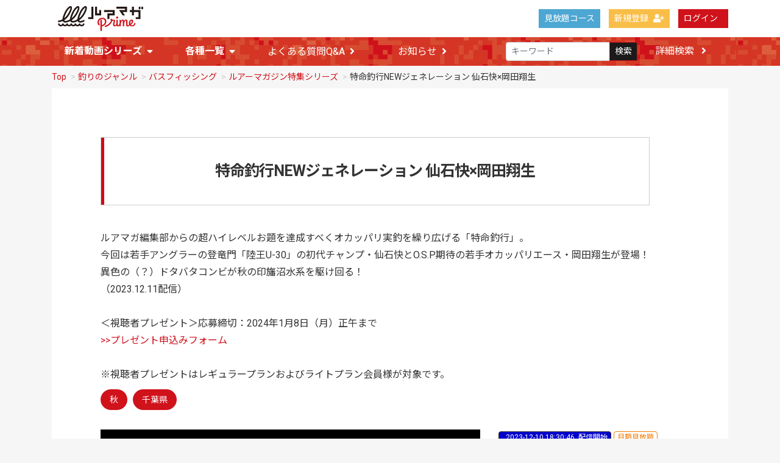

--- FILE ---
content_type: text/html; charset=UTF-8
request_url: https://prime.luremaga.jp/set/464/contents/3201?fcid=5
body_size: 12471
content:
<!DOCTYPE html>
<html lang="ja" prefix="og: http://ogp.me/ns#">
    <head prefix="og: http://ogp.me/ns# fb: http://ogp.me/ns/fb# website: http://ogp.me/ns/websaite#">
        <meta charset="utf-8">
        <title>ルアマガprime | 特命釣行NEWジェネレーション 仙石快×岡田翔生</title>
        <meta name="viewport" content="width=device-width,initial-scale=1">
        <meta name="format-detection" content="telephone=no">
        <meta http-equiv="X-UA-Compatible" content="IE=edge">
        <meta name="google-site-verification" content="PgiwoeGFfo5WQNaNVTJyx-1pM8lZJQjbBpilfRXYK80" />
        <meta property="og:url" content="https://prime.luremaga.jp/" />
		<meta property="og:type" content="website" />
		<meta property="og:title" content="『ルアマガ』月額課金会員サービスサイト" />
		<meta property="og:description" content="ルアマガ味わい尽くし放題！ 動画・イベント・限定グッズ・雑誌本誌などが全て込みのサブスクリプションサービスです。" />
		<meta property="og:site_name" content="ルアマガprime" />
		<meta property="og:image" content="https://prime.luremaga.jp/file_upload/images/20191024_ogp_000.png" />
        <meta property="og:locale" content="ja_JP" />
        <meta property="fb:app_id" content="713960355717037" />
		<meta name="twitter:card" content="summary" />
		<meta name="twitter:site" content="@Luremaga_prime" />
		<meta name="twitter:image" content="https://prime.luremaga.jp/file_upload/images/20191024_ogp_000.png" />
        <link rel="icon" type="image/png" href="/file_upload/favicon.ico">
        <link rel="manifest" href="/manifest.json">
        <link rel="preconnect" href="https://fonts.googleapis.com">
		<link rel="preconnect" href="https://fonts.gstatic.com" crossorigin>
		<link href="https://fonts.googleapis.com/css2?family=Fjalla+One&family=Noto+Sans+JP:wght@100;400;700;900&family=Roboto:wght@100;400;700;900&display=swap" rel="stylesheet">
        <link rel="stylesheet" href="https://use.fontawesome.com/releases/v5.15.4/css/all.css">

        <!-- Google Tag Manager -->
        <script>(function(w,d,s,l,i){w[l]=w[l]||[];w[l].push({'gtm.start':
        new Date().getTime(),event:'gtm.js'});var f=d.getElementsByTagName(s)[0],
        j=d.createElement(s),dl=l!='dataLayer'?'&l='+l:'';j.async=true;j.src=
        'https://www.googletagmanager.com/gtm.js?id='+i+dl;f.parentNode.insertBefore(j,f);
        })(window,document,'script','dataLayer','GTM-NHT24GN');</script>
        <!-- End Google Tag Manager -->

        <!-- Global site tag (gtag.js) - Google Analytics -->
        <script async src="https://www.googletagmanager.com/gtag/js?id=UA-84925753-7"></script>
        <script>
          window.dataLayer = window.dataLayer || [];
          function gtag(){dataLayer.push(arguments);}
          gtag('js', new Date());

          gtag('config', 'UA-84925753-7');
        </script>

                                    <meta property="og:type" content="article">
                        <meta property="og:title" content="特命釣行NEWジェネレーション 仙石快×岡田翔生 | ルアマガprime">
            <meta property="og:site_name" content="ルアマガprime">
            <meta property="og:description" content="">
            <meta property="og:url" content="https://prime.luremaga.jp/set/464/contents/3201?fcid=5">
            <meta property="og:image" content="https://prime.luremaga.jp/storage/generated/images/thumbnail/960x540/content-24ec8468b67314c2013d215b77034476-thumbnail.jpg?ts=1701939462">
        
                    <meta name="twitter:card" content="summary">
            <meta name="twitter:title" content="特命釣行NEWジェネレーション 仙石快×岡田翔生 | ルアマガprime">
            <meta name="twitter:site" content="ルアマガprime">
            <meta name="twitter:description" content="">
            <meta name="twitter:url" content="https://prime.luremaga.jp/set/464/contents/3201?fcid=5">
            <meta name="twitter:image" content="https://prime.luremaga.jp/storage/generated/images/thumbnail/960x540/content-24ec8468b67314c2013d215b77034476-thumbnail.jpg?ts=1701939462">
        
                    <link rel="stylesheet" href="https://prime.luremaga.jp/lib/slick/slick.css?ver=4.22.0">
            <link rel="stylesheet" href="https://prime.luremaga.jp/lib/slick/slick-theme.css?ver=4.22.0">
            <link rel="stylesheet" href="https://prime.luremaga.jp/css/bootstrap/bootstrap.css?ver=4.22.0">
            <link rel="stylesheet" href="https://prime.luremaga.jp/css/jq-ui/jquery-ui.min.css?ver=4.22.0">
            <link rel="stylesheet" href="https://prime.luremaga.jp/file_upload/css/style_pc.css?ver=4.22.0">
            <link rel="stylesheet" href="https://prime.luremaga.jp/file_upload/css/color_pc.css?ver=4.22.0">
            <link rel="stylesheet" href="https://prime.luremaga.jp/file_upload/css/append.css?20220408&ver=4.22.0">
        
        <script>
            var Socialcast = {};
            Socialcast.csrfToken = "lmTfaHrpHP9qLdY1AKxeA0NxBbTJ56SKRPaYNSNC";
                    </script>
                    <!-- script -->
            <script src="https://prime.luremaga.jp/js/jquery-2.2.4.min.js?ver=4.22.0"></script>
            <script src="https://www.gstatic.com/firebasejs/5.5.7/firebase-app.js"></script>
            <script src="https://www.gstatic.com/firebasejs/5.5.7/firebase-messaging.js"></script>
            <script src="https://prime.luremaga.jp/js/modernizr-custom.js?ver=4.22.0"></script>
            <!-- slick -->
            <script src="https://prime.luremaga.jp/js/slick/slick.min.js?ver=4.22.0"></script>
            <!-- //slick -->
            <!-- tile.js -->
            <script src="https://prime.luremaga.jp/js/jquery.tile.min.js?ver=4.22.0"></script>
            <!-- //tile.js -->
            <!-- bootstrap -->
            <script src="https://prime.luremaga.jp/js/tether.min.js?ver=4.22.0"></script>
            <script src="https://prime.luremaga.jp/js/bootstrap.min.js?ver=4.22.0"></script>
            <!-- //bootstrap -->
            <!-- datepicker -->
            <script src="https://prime.luremaga.jp/js/jquery-ui.min.js?ver=4.22.0"></script>
            <script src="https://prime.luremaga.jp/js/datepicker-ja.js?ver=4.22.0"></script>
            <!-- //datepicker -->

            <script src="https://cdnjs.cloudflare.com/ajax/libs/jsviews/1.0.1/jsviews.min.js"></script>
            <script src="https://prime.luremaga.jp/js/moment.min.js?ver=4.22.0"></script>
            <script src="https://prime.luremaga.jp/file_upload/js/base.js?ver=4.22.0"></script>
            <script src="https://prime.luremaga.jp/js/app.js?ver=4.22.0"></script>
            <script src="https://prime.luremaga.jp/js/app.favorite.js?ver=4.22.0"></script>
            <script src="https://prime.luremaga.jp/js/app.comment.js?ver=4.22.0"></script>
            <script src="https://prime.luremaga.jp/js/app.watch-history.js?ver=4.22.0"></script>
            <script src="https://prime.luremaga.jp/js/app.pushSubscriber.js?ver=4.22.0"></script>
                    
<script>
$(function(){
            var startTime = 0;
    
    if ('initPlayer' in window) {
        initPlayer(startTime);
    }

    if ('initSamplePlayer' in window) {
        initSamplePlayer();
    }
});
</script>
    </head>
    <body id="page-contents-show">
        <!-- Google Tag Manager (noscript) -->
        <noscript><iframe src="https://www.googletagmanager.com/ns.html?id=GTM-NHT24GN"
        height="0" width="0" style="display:none;visibility:hidden"></iframe></noscript>
        <!-- End Google Tag Manager (noscript) -->
        
        <!-- Modal -->
<div class="modal fade" id="modal-login" tabindex="-1" role="dialog" aria-labelledby="modal-label-login" aria-hidden="true">
    <div class="modal-dialog" role="document">
        <div class="modal-content">
            <div class="modal-header">
                <h5 class="modal-title" id="modal-label-login">ログイン</h5>
                <button type="button" class="close" data-dismiss="modal" aria-label="Close">
                    <span aria-hidden="true">&times;</span>
                </button>
            </div>
            <div class="modal-body">
                    
                <div class="box-section">
                        <form method="POST" action="https://prime.luremaga.jp/login" accept-charset="UTF-8" novalidate="novalidate"><input name="_token" type="hidden" value="lmTfaHrpHP9qLdY1AKxeA0NxBbTJ56SKRPaYNSNC">

                                    <div class="form-group"  >
    
    <label for="email" class="form-control-label marked required">メールアドレス</label>

        <input class="form-control" required="required" name="email" type="email" id="email">

    
            </div>
    
                                            <div class="form-group"  >
    
    <label for="password" class="form-control-label marked required">パスワード</label>

        <input class="form-control" required="required" name="password" type="password" id="password">

    
            </div>
    
                                

        <input class="form-control" name="redirect_to" type="hidden" value="https://prime.luremaga.jp/set/464/contents/3201">

    

                                    <div class="btn-area-center"  >

<button class="btn btn-theme" type="submit">ログイン</button> 

    </div>

            
    </form>

                    <div class="btn-area-center">
                        <a class="btn" href="https://prime.luremaga.jp/password/reset">ログインできない方はこちら<i class="fa fa-angle-right" aria-hidden="true"></i></a>
                                                    <a class="btn" href="https://prime.luremaga.jp/entry?redirect_to=https%3A%2F%2Fprime.luremaga.jp%2Fset%2F464%2Fcontents%2F3201">新規登録はこちら<i class="fa fa-angle-right" aria-hidden="true"></i></a>
                                            </div>
                </div>
                                            </div>
        </div>
    </div>
</div>
<!-- //Modal -->
        <div class="modal fade" id="modal-buy" tabindex="-1" role="dialog" aria-labelledby="modal-label-login" aria-hidden="true">
  <div class="modal-dialog" role="document">
    <div class="modal-content">
      <div class="modal-header">
        <h5 class="modal-title" id="modal-label-login">
          購入するには会員登録が必要です
        </h5>
        <button type="button" class="close" data-dismiss="modal" aria-label="Close">
          <span aria-hidden="true">&times;</span>
        </button>
      </div>
      <div class="modal-body">
        <div class="box-section">
          <div class="row">
                            <div class="col-lg-6">
                  <p class="text-center mb-0">未登録の方は、新規登録</p>
                  <div class="btn-area-center mt-0">
                    <a class="btn btn-accent" href="https://prime.luremaga.jp/entry">新規登録<i class="fa fa-user-plus" aria-hidden="true"></i></a>
                  </div>
                </div>
                <div class="col-lg-6">
                  <p class="text-center mb-0">会員の方はログイン</p>
                  <div class="btn-area-center mt-0">
                    <a class="btn btn-theme" href="https://prime.luremaga.jp/login">ログイン<i class="fa fa-sign-in" aria-hidden="true"></i></a>
                  </div>
                </div>
                      </div>
        </div>
      </div>
    </div>
  </div>
</div>
<!-- //Modal -->

                    <header class="box-header">
    <nav>
        <div class="nav-inner">
            <div class="container">
                <div class="row align-items-end">
                    <div class="col-2">
                        <div class="logo-area"><a href="https://prime.luremaga.jp"><img src="https://prime.luremaga.jp/file_upload/images/logo.svg?ver=4.22.0" alt="ルアマガprime"></a></div>
                    </div>
                    <div class="col-10">
                        <ul class="global-nav-list text-right">
                        
                        <li><a class="btn btn-accent btn-sm" href="https://prime.luremaga.jp/courses" style="background-color:#4ea7d3;border-color:#4ea7d3;">見放題コース</a></li>
                        
                                                                                                <li><a class="btn btn-accent btn-sm" href="https://prime.luremaga.jp/entry">新規登録<i class="fa fa-user-plus" aria-hidden="true"></i></a></li>
                                                                <li><a class="btn btn-theme btn-sm" href="https://prime.luremaga.jp/login?redirect_to=https%3A%2F%2Fprime.luremaga.jp%2Fset%2F464%2Fcontents%2F3201">ログイン<i class="fa fa-sign-in" aria-hidden="true"></i></a></li>
                                                        
                                                  </ul>
                      <!-- //row -->
                    </div>
                </div>
            </div>
        </div>
        <div class="nav-inner">
            <div class="container">
                <div class="row">
                    <div class="col-md-12">
                        <ul class="global-nav-list clearfix">
                            <li>
                                <div class="dropdown-wrapper">
                                    <span class="box-dropdown-key btn btn-global-nav btn-sm">新着動画シリーズ<i class="fa fa-sort-down" aria-hidden="true"></i></span>
                                    <div class="dropdown-container">
                                      <ul class="box-dropdown-target link-list">
                                        <li>
                                          <a href="/pub/list">すべての動画セット一覧>></a>
                                        </li>
                                        <li>
                                          <a href="/pub/ultra-light">ライブ記事・アングラー連載</a>
                                        </li>
                                        <li>
                                          <a href="/set/464">ルアーマガジン特集シリーズ</a>
                                        </li>
                                         <li>
                                          <a href="/set/4443">陸王2025</a>
                                        </li>
                                        <li>
                                          <a href="/set/4623">艇王2025</a>
                                        </li>
                                        <li>
                                          <a href="/set/4622">陸王チャレンジ2025</a>
                                        </li>
                                        <li>
                                          <a href="/set/2140">爆買いスピリッツ</a>
                                        </li>
                                        <li>
                                          <a href="/set/3112">ハートランド・エボリューション 村上晴彦</a>
                                        </li>
                                        <li>
                                          <a href="/set/2594">ササカツ無双 佐々木勝也</a>
                                        </li>
                                        <li>
                                          <a href="/set/2771">365フリースタイル 奥田学</a>
                                        </li>
                                        <li>
                                          <a href="/set/307">FISH it EASY! 伊豫部健</a>
                                        </li>                                        
                                        <li>
                                          <a href="/set/4113">ガンクラフト・アナザーフィッシングスタイル</a>
                                        </li>
                                        <li>
                                          <a href="/set/4255">トワミラTV 吉川永遠＆志達海輝</a>
                                        </li>                                                                                
                                        <li>
                                          <a href="/pub/monitor">プライムモニター</a>
                                        </li>
                                      </ul>
                                    </div>
                                </div>
                            </li>
                            <li>
                                <div class="dropdown-wrapper">
                                    <span class="box-dropdown-key btn btn-global-nav btn-sm">各種一覧<i class="fa fa-sort-down" aria-hidden="true"></i></span>
                                    <div class="dropdown-container">
                                        <ul class="box-dropdown-target link-list">
                                            <li><a href="https://prime.luremaga.jp/contents/search">新着順</a></li>
                                            <li><a href="https://prime.luremaga.jp/contents/search?s=pc&o=d">再生回数順</a></li>
                                            <li><a href="/pub/list">全ての動画セット一覧</a></li>
                                            <li><a href="https://prime.luremaga.jp/contents/search?s=fc&o=d">お気に入り順</a></li>
                                            <!-- li><a href="https://prime.luremaga.jp/contents/search?s=p&o=d">価格順</a></li -->
                                            <!--li><a href="https://prime.luremaga.jp/contents/comming">公開予定の動画一覧</a></li -->
                                                                                    </ul>
                                    </div>
                                </div>
                            </li>
                            <li>
                                <a class="btn btn-global-nav btn-sm" href="/pub/qa">よくある質問Q&A<i class="fa fa-angle-right" aria-hidden="true"></i></a>
                            </li>
                            <li>
                                <a class="btn btn-global-nav btn-sm" href="https://prime.luremaga.jp/announce">お知らせ<i class="fa fa-angle-right" aria-hidden="true"></i></a>
                            </li>
                            <li>
                                <div class="box-search">
                                    <form class="form-inline" action="https://prime.luremaga.jp/contents/search">
                                        <div class="input-group flex-nowrap align-items-center">
                                            <input class="form-control form-control-sm" name="q[keyword]" type="text" placeholder="キーワード">
                                            <button class="form-control form-control-sm btn-theme" type="submit">検索</button>
                                            <a class="btn btn-global-nav btn-sm ml-2" href="https://prime.luremaga.jp/contents/search/start">詳細検索&nbsp;<i class="fa fa-angle-right" aria-hidden="true"></i></a>
                                        </div>
                                    </form>
                                </div>
                            </li>
                        </ul>
                    </div>
                </div>
                <!-- //row -->
            </div>
            <!-- // .container -->
        </div>
        <!-- // .nav-inner -->
    </nav>
</header>
        
            <main class="box-wrapper">
        


                        
            <nav class="box-breadCrumb">
    <div class="container">
        <ul class="list-breadCrumb">
            <li><a href="https://prime.luremaga.jp">Top</a></li>
                                                <li><a href="https://prime.luremaga.jp/contents/category/genre">釣りのジャンル</a></li>
                                                                <li><a href="https://prime.luremaga.jp/contents/category/bassfishing">バスフィッシング</a></li>
                                                                <li><a href="https://prime.luremaga.jp/set/464">ルアーマガジン特集シリーズ</a></li>
                                                                <li>特命釣行NEWジェネレーション 仙石快×岡田翔生</li>
                                    </ul>
    </div><!-- // .container -->
</nav><!-- // .box-breadCrumb -->
            
        <div class="container box-main">
            <div class="row">

                    <div class="col-12 box-content page-play">
        <div class="tile-inner">
            <!-- 動画再生エリア -->
            <div class="row">
                <section class="box-ttl">
                    <h1 class="ttl-lg">特命釣行NEWジェネレーション 仙石快×岡田翔生</h1>
                    <p>ルアマガ編集部からの超ハイレベルお題を達成すべくオカッパリ実釣を繰り広げる「特命釣行」。 <br />今回は若手アングラーの登竜門「陸王U-30」の初代チャンプ・仙石快とO.S.P期待の若手オカッパリエース・岡田翔生が登場！ <br />異色の（？）ドタバタコンビが秋の印旛沼水系を駆け回る！ <br />（2023.12.11配信） <br /><br />＜視聴者プレゼント＞応募締切：2024年1月8日（月）正午まで <br /><a href="https://questant.jp/q/BFSVXBV4" target="_blank" rel="noopener">&gt;&gt;プレゼント申込みフォーム</a><br /><br />※視聴者プレゼントはレギュラープランおよびライトプラン会員様が対象です。</p>
                    <div class="box-contentsInfo-section">
        <div class="box-tag">
    	<ul class="clearfix">
                  	<li>
              <a href="https://prime.luremaga.jp/contents/tag/%E7%A7%8B">秋</a>
            </li>
                  	<li>
              <a href="https://prime.luremaga.jp/contents/tag/%E5%8D%83%E8%91%89%E7%9C%8C">千葉県</a>
            </li>
                  </ul>
    </div>
</div>
                </section>
                <div class="col-md-8">
                    <div id="videoArea" class="movieWrap">
                                                <div id="videoBox" style="background-image:url(https://prime.luremaga.jp/storage/generated/images/thumbnail/960x540/content-24ec8468b67314c2013d215b77034476-thumbnail.jpg?ts=1701939462); overflow:hidden;">
                            <div class="movieMessage">
                                                                    <p class="ttl-sm">本編を視聴するには、視聴条件をご確認ください</p>
                                                            </div>
                                                    </div>
                                            </div>
                    <div class="box-contents-numbers">
                        <!-- お気に入り数 -->
                            <p class="favorite user-logoff" title="ログインが必要です" data-favorite="false" data-content-id="3201">
    <i class="fa fa-heart-o"></i>
    <span>0</span>
</p>
                        <!-- //お気に入り数 -->
                        <!-- 再生数 -->
                        <!-- <p class="play-wrap"><span>464</span><span class="txt-xs">回再生</span></p> -->
                        <!-- //再生数 -->
                    </div>
                    <!-- //.box-contents-numbers -->
                </div>
                <div class="col-md-4">
                    <div class="box-contentsInfo">
                            <div class="content-status-box">
            <span class="tag status-start"><i class="fa fa-clock-o"></i><time datetime="2023-12-10 18:30:46">2023-12-10 18:30:46</time>配信開始</span>
                        <span class="tag premium">月額見放題</span>
        </div>
<!-- //.content-status-box -->
                                                    <div class="box-contentsInfo-section purchase-info-area">
                                                                                                <p class="text-danger">※会員の方のみ視聴ができます</p>
                                                                            <a class="btn btn-block btn-theme icon" href="javascript:void();" data-toggle="modal" data-target="#modal-login">
                                            ログインして視聴<i class="fa fa-chevron-circle-right" aria-hidden="true"></i>
                                        </a>
                                                                                                                                                <div class="accordion-box" style="display:block;">
        <ul>
                                                <li><a href="javascript:void();" data-toggle="modal" data-target="#modal-buy" data-redirect-to="https://prime.luremaga.jp/courses/1/register">レギュラープラン（1,998円/月）</a></li>
                                                                <li><a href="javascript:void();" data-toggle="modal" data-target="#modal-buy" data-redirect-to="https://prime.luremaga.jp/courses/6/register">ライトプラン（1,100円/月）</a></li>
                                    </ul>
    </div>
                        </div>

						<div class="box-info-set">
                                          <a href="https://prime.luremaga.jp/set/464">ルアーマガジン特集シリーズ</a>
                                                        <div class="box-contentsInfo-section set-movie-area">
                                                            <div class="content-list-item">
                                  <span>前の動画</span>
                                  <article>
                                      <a href="https://prime.luremaga.jp/set/464/contents/3233">
                                          <div class="content-thumbnail">
                                              <div class="content-thumbnail-box">
                                                  <div class="content-thumbnail-box-inner" style="background-image: url(https://prime.luremaga.jp/storage/generated/images/thumbnail/960x540/content-b6d67a24906e8a8541291882f81d31ca-thumbnail.jpg?ts=1703122346);"></div>
                                                                                                </div>
                                          </div>
                                          <div class="content-info-box">
                                              <h3>全部当てて釣るまで帰れまテン!! 水野浩聡×馬場拓也×加木屋守＜前編＞</h3>
                                          </div>
                                      </a>
                                  </article>
                              </div>
                                                                                          <div class="content-list-item">
                                  <span>次の動画</span>
                                  <article>
                                      <a href="https://prime.luremaga.jp/set/464/contents/3177">
                                          <div class="content-thumbnail">
                                              <div class="content-thumbnail-box">
                                                  <div class="content-thumbnail-box-inner" style="background-image: url(https://prime.luremaga.jp/storage/generated/images/thumbnail/960x540/content-d3630410c51e60941a9001a46871070e-thumbnail.jpg?ts=1700786446);"></div>
                                                                                                </div>
                                          </div>
                                          <div class="content-info-box">
                                              <h3>イケてるおかっぱりテクニック集　植盛幹太</h3>
                                          </div>
                                      </a>
                                  </article>
                              </div>
                                                        </div>
                                                   </div>

                        <div class="box-contentsInfo-section category-info-area">
            <div>
                    <a href="https://prime.luremaga.jp/contents/category/genre">釣りのジャンル</a>&nbsp;&nbsp;>&nbsp;&nbsp;
                <a href="https://prime.luremaga.jp/contents/category/bassfishing" class="lnk-category">バスフィッシング</a>
    </div>
        <div>
                    <a href="https://prime.luremaga.jp/contents/category/original_series">オリジナル作品シリーズ</a>&nbsp;&nbsp;>&nbsp;&nbsp;
                <a href="https://prime.luremaga.jp/contents/category/luremagatokushu" class="lnk-category">ルアーマガジン特集シリーズ</a>
    </div>
        <div>
                    <a href="https://prime.luremaga.jp/contents/category/angler">アングラー</a>&nbsp;&nbsp;>&nbsp;&nbsp;
                <a href="https://prime.luremaga.jp/contents/category/sengoku" class="lnk-category">仙石快</a>
    </div>
        <div>
                    <a href="https://prime.luremaga.jp/contents/category/angler">アングラー</a>&nbsp;&nbsp;>&nbsp;&nbsp;
                <a href="https://prime.luremaga.jp/contents/category/okadashoki" class="lnk-category">岡田翔生</a>
    </div>
        <div>
                    <a href="https://prime.luremaga.jp/contents/category/area">釣行エリア</a>&nbsp;&nbsp;>&nbsp;&nbsp;
                <a href="https://prime.luremaga.jp/contents/category/inbanuma" class="lnk-category">印旛沼</a>
    </div>
    </div>
                        <div class="share-area">
    <a class="icon-facebook" href="http://www.facebook.com/sharer.php?u=https://prime.luremaga.jp/set/464/contents/3201" onClick="window.open(encodeURI(decodeURI(this.href)),'fbsharewindow', 'width=480, height=720, toolbar=0, scrollbars=1, resizable=1'); return false;"></a>
    <a class="icon-twitter" href="http://x.com/intent/tweet?url=https://prime.luremaga.jp/set/464/contents/3201" onClick="window.open(encodeURI(decodeURI(this.href)), 'twsharewindow', 'width=480, height=720, toolbar=0, scrollbars=1, resizable=1'); return false;" rel="nofollow"></a>
    <a class="icon-line" href="http://line.me/R/msg/text/?https://prime.luremaga.jp/set/464/contents/3201" onClick="window.open(encodeURI(decodeURI(this.href)), 'linesharewindow', 'width=480, height=720, toolbar=0, scrollbars=1, resizable=1'); return false;" ></a>
    </div>
                    </div>
                    <!-- //.box-contentsInfo -->
                </div>
            </div>
          </div>
        </div>
 
                <div class="col-12">
                    <div class="tile-inner">
                            <section class="box-section">
                                <div class="box-related-content">
                <h2 class="ttl-xs">ルアーマガジン特集シリーズ</h2>
                <div class="content-list js-list-slide">
                                                            


<div class="content-list-item ">
    <article>
        <a href="https://prime.luremaga.jp/set/464/contents/4798">
            <div class="content-thumbnail">
                <div class="content-thumbnail-box">
                    <div class="content-thumbnail-box-inner" style="background-image: url(https://prime.luremaga.jp/storage/generated/images/thumbnail/960x540/content-d6317f80523fdf2a7375da19c9a006b8-thumbnail.jpg?ts=1768795214);"></div>
                                    </div>
            </div>
        </a>
        <div class="content-info-box">
            <div class="js-tilefix">
                <h3 class="ttl-xs ellipsis"><a href="https://prime.luremaga.jp/set/464/contents/4798">冬の岸釣り・ゼロ距離戦法　宇佐美大輝 in 大江川＆五三川</a></h3>
                <div class="content-status-box">
                                                                <span class="tag premium">月額見放題</span>
                                                        </div>
                <!-- //.content-status-box -->
                <div class="content-price">
                                    </div>
                <!-- //.content-price -->
            </div>
            <!-- .js-tilefix -->
            <div class="box-contents-numbers">
                                <!-- 再生数 -->
                <!-- <p>
                    <i class="fa fa-play"></i>
                    <span>102</span>
                </p> -->
                <!-- //再生数 -->
                                <!-- お気に入り数 -->
                    <p class="favorite user-logoff" title="ログインが必要です" data-favorite="false" data-content-id="4798">
    <i class="fa fa-heart-o"></i>
    <span>0</span>
</p>
 
                <!-- //お気に入り数 -->
            </div>
            <!-- //.box-contents-numbers -->
        </div>
        <!-- //.content-info-box -->
    </article>
</div>
<!-- //.content-list-item -->
                                                            


<div class="content-list-item ">
    <article>
        <a href="https://prime.luremaga.jp/set/464/contents/4790">
            <div class="content-thumbnail">
                <div class="content-thumbnail-box">
                    <div class="content-thumbnail-box-inner" style="background-image: url(https://prime.luremaga.jp/storage/generated/images/thumbnail/960x540/content-9a02387b02ce7de2dac4b925892f68fb-thumbnail.jpg?ts=1768375718);"></div>
                                    </div>
            </div>
        </a>
        <div class="content-info-box">
            <div class="js-tilefix">
                <h3 class="ttl-xs ellipsis"><a href="https://prime.luremaga.jp/set/464/contents/4790">特命釣行NEWジェネレーション 鈴木翔　秋のマキモノ攻略　in 府中湖</a></h3>
                <div class="content-status-box">
                                                                <span class="tag premium">月額見放題</span>
                                                        </div>
                <!-- //.content-status-box -->
                <div class="content-price">
                                    </div>
                <!-- //.content-price -->
            </div>
            <!-- .js-tilefix -->
            <div class="box-contents-numbers">
                                <!-- 再生数 -->
                <!-- <p>
                    <i class="fa fa-play"></i>
                    <span>187</span>
                </p> -->
                <!-- //再生数 -->
                                <!-- お気に入り数 -->
                    <p class="favorite user-logoff" title="ログインが必要です" data-favorite="false" data-content-id="4790">
    <i class="fa fa-heart-o"></i>
    <span>0</span>
</p>
 
                <!-- //お気に入り数 -->
            </div>
            <!-- //.box-contents-numbers -->
        </div>
        <!-- //.content-info-box -->
    </article>
</div>
<!-- //.content-list-item -->
                                                            


<div class="content-list-item ">
    <article>
        <a href="https://prime.luremaga.jp/set/464/contents/4780">
            <div class="content-thumbnail">
                <div class="content-thumbnail-box">
                    <div class="content-thumbnail-box-inner" style="background-image: url(https://prime.luremaga.jp/storage/generated/images/thumbnail/960x540/content-1e50a717c4febd75e03b348b0be851fa-thumbnail.jpg?ts=1767941341);"></div>
                                    </div>
            </div>
        </a>
        <div class="content-info-box">
            <div class="js-tilefix">
                <h3 class="ttl-xs ellipsis"><a href="https://prime.luremaga.jp/set/464/contents/4780">大津清彰 バス釣り真相解明・実釣編 ～晩秋・ハードベイト攻略の要点～ in 利根川</a></h3>
                <div class="content-status-box">
                                                                <span class="tag premium">月額見放題</span>
                                                        </div>
                <!-- //.content-status-box -->
                <div class="content-price">
                                    </div>
                <!-- //.content-price -->
            </div>
            <!-- .js-tilefix -->
            <div class="box-contents-numbers">
                                <!-- 再生数 -->
                <!-- <p>
                    <i class="fa fa-play"></i>
                    <span>154</span>
                </p> -->
                <!-- //再生数 -->
                                <!-- お気に入り数 -->
                    <p class="favorite user-logoff" title="ログインが必要です" data-favorite="false" data-content-id="4780">
    <i class="fa fa-heart-o"></i>
    <span>0</span>
</p>
 
                <!-- //お気に入り数 -->
            </div>
            <!-- //.box-contents-numbers -->
        </div>
        <!-- //.content-info-box -->
    </article>
</div>
<!-- //.content-list-item -->
                                                            


<div class="content-list-item ">
    <article>
        <a href="https://prime.luremaga.jp/set/464/contents/4766">
            <div class="content-thumbnail">
                <div class="content-thumbnail-box">
                    <div class="content-thumbnail-box-inner" style="background-image: url(https://prime.luremaga.jp/storage/generated/images/thumbnail/960x540/content-9abe36658bff8131d5a0923ebc196d0e-thumbnail.jpg?ts=1767588255);"></div>
                                    </div>
            </div>
        </a>
        <div class="content-info-box">
            <div class="js-tilefix">
                <h3 class="ttl-xs ellipsis"><a href="https://prime.luremaga.jp/set/464/contents/4766">釣り針ができるまで　～BKK中国工場・日本メディア初潜入～　ナビゲーター：黒田健史</a></h3>
                <div class="content-status-box">
                                                                <span class="tag premium">月額見放題</span>
                                                        </div>
                <!-- //.content-status-box -->
                <div class="content-price">
                                    </div>
                <!-- //.content-price -->
            </div>
            <!-- .js-tilefix -->
            <div class="box-contents-numbers">
                                <!-- 再生数 -->
                <!-- <p>
                    <i class="fa fa-play"></i>
                    <span>104</span>
                </p> -->
                <!-- //再生数 -->
                                <!-- お気に入り数 -->
                    <p class="favorite user-logoff" title="ログインが必要です" data-favorite="false" data-content-id="4766">
    <i class="fa fa-heart-o"></i>
    <span>0</span>
</p>
 
                <!-- //お気に入り数 -->
            </div>
            <!-- //.box-contents-numbers -->
        </div>
        <!-- //.content-info-box -->
    </article>
</div>
<!-- //.content-list-item -->
                                                            


<div class="content-list-item ">
    <article>
        <a href="https://prime.luremaga.jp/set/464/contents/4753">
            <div class="content-thumbnail">
                <div class="content-thumbnail-box">
                    <div class="content-thumbnail-box-inner" style="background-image: url(https://prime.luremaga.jp/storage/generated/images/thumbnail/960x540/content-dfc6aa246e88ab3e32caeaaecf433550-thumbnail.jpg?ts=1766746176);"></div>
                                    </div>
            </div>
        </a>
        <div class="content-info-box">
            <div class="js-tilefix">
                <h3 class="ttl-xs ellipsis"><a href="https://prime.luremaga.jp/set/464/contents/4753">冬のオカッパリ・クオリティバス攻略法　芝田昂平 in 五三川</a></h3>
                <div class="content-status-box">
                                                                <span class="tag premium">月額見放題</span>
                                                        </div>
                <!-- //.content-status-box -->
                <div class="content-price">
                                    </div>
                <!-- //.content-price -->
            </div>
            <!-- .js-tilefix -->
            <div class="box-contents-numbers">
                                <!-- 再生数 -->
                <!-- <p>
                    <i class="fa fa-play"></i>
                    <span>246</span>
                </p> -->
                <!-- //再生数 -->
                                <!-- お気に入り数 -->
                    <p class="favorite user-logoff" title="ログインが必要です" data-favorite="false" data-content-id="4753">
    <i class="fa fa-heart-o"></i>
    <span>0</span>
</p>
 
                <!-- //お気に入り数 -->
            </div>
            <!-- //.box-contents-numbers -->
        </div>
        <!-- //.content-info-box -->
    </article>
</div>
<!-- //.content-list-item -->
                                                            


<div class="content-list-item ">
    <article>
        <a href="https://prime.luremaga.jp/set/464/contents/4734">
            <div class="content-thumbnail">
                <div class="content-thumbnail-box">
                    <div class="content-thumbnail-box-inner" style="background-image: url(https://prime.luremaga.jp/storage/generated/images/thumbnail/960x540/content-373e4c5d8edfa8b74fd4b6791d0cf6dc-thumbnail.jpg?ts=1765955751);"></div>
                                    </div>
            </div>
        </a>
        <div class="content-info-box">
            <div class="js-tilefix">
                <h3 class="ttl-xs ellipsis"><a href="https://prime.luremaga.jp/set/464/contents/4734">ルアマガ調査隊　第2回・BCLトーナメントレポート in 相模湖 ＜LMオオモリ参戦記＞</a></h3>
                <div class="content-status-box">
                                                                <span class="tag premium">月額見放題</span>
                                                        </div>
                <!-- //.content-status-box -->
                <div class="content-price">
                                    </div>
                <!-- //.content-price -->
            </div>
            <!-- .js-tilefix -->
            <div class="box-contents-numbers">
                                <!-- 再生数 -->
                <!-- <p>
                    <i class="fa fa-play"></i>
                    <span>88</span>
                </p> -->
                <!-- //再生数 -->
                                <!-- お気に入り数 -->
                    <p class="favorite user-logoff" title="ログインが必要です" data-favorite="false" data-content-id="4734">
    <i class="fa fa-heart-o"></i>
    <span>0</span>
</p>
 
                <!-- //お気に入り数 -->
            </div>
            <!-- //.box-contents-numbers -->
        </div>
        <!-- //.content-info-box -->
    </article>
</div>
<!-- //.content-list-item -->
                                                            


<div class="content-list-item ">
    <article>
        <a href="https://prime.luremaga.jp/set/464/contents/4711">
            <div class="content-thumbnail">
                <div class="content-thumbnail-box">
                    <div class="content-thumbnail-box-inner" style="background-image: url(https://prime.luremaga.jp/storage/generated/images/thumbnail/960x540/content-b52340b4de4566b804c9880aa0b4af5f-thumbnail.jpg?ts=1764939165);"></div>
                                    </div>
            </div>
        </a>
        <div class="content-info-box">
            <div class="js-tilefix">
                <h3 class="ttl-xs ellipsis"><a href="https://prime.luremaga.jp/set/464/contents/4711">【ルアマガ調査隊】水面爆破！ ゼロから始めるナマズゲーム2025</a></h3>
                <div class="content-status-box">
                                                                <span class="tag premium">月額見放題</span>
                                                        </div>
                <!-- //.content-status-box -->
                <div class="content-price">
                                    </div>
                <!-- //.content-price -->
            </div>
            <!-- .js-tilefix -->
            <div class="box-contents-numbers">
                                <!-- 再生数 -->
                <!-- <p>
                    <i class="fa fa-play"></i>
                    <span>24</span>
                </p> -->
                <!-- //再生数 -->
                                <!-- お気に入り数 -->
                    <p class="favorite user-logoff" title="ログインが必要です" data-favorite="false" data-content-id="4711">
    <i class="fa fa-heart-o"></i>
    <span>0</span>
</p>
 
                <!-- //お気に入り数 -->
            </div>
            <!-- //.box-contents-numbers -->
        </div>
        <!-- //.content-info-box -->
    </article>
</div>
<!-- //.content-list-item -->
                                                            


<div class="content-list-item ">
    <article>
        <a href="https://prime.luremaga.jp/set/464/contents/4702">
            <div class="content-thumbnail">
                <div class="content-thumbnail-box">
                    <div class="content-thumbnail-box-inner" style="background-image: url(https://prime.luremaga.jp/storage/generated/images/thumbnail/960x540/content-84fdbc3ac902561c00871c9b0c226756-thumbnail.jpg?ts=1764584040);"></div>
                                    </div>
            </div>
        </a>
        <div class="content-info-box">
            <div class="js-tilefix">
                <h3 class="ttl-xs ellipsis"><a href="https://prime.luremaga.jp/set/464/contents/4702">ハードルアー×ビッグバス「釣れる」を「避ける」 杉村和哉 in 琵琶湖</a></h3>
                <div class="content-status-box">
                                                                <span class="tag premium">月額見放題</span>
                                                        </div>
                <!-- //.content-status-box -->
                <div class="content-price">
                                    </div>
                <!-- //.content-price -->
            </div>
            <!-- .js-tilefix -->
            <div class="box-contents-numbers">
                                <!-- 再生数 -->
                <!-- <p>
                    <i class="fa fa-play"></i>
                    <span>88</span>
                </p> -->
                <!-- //再生数 -->
                                <!-- お気に入り数 -->
                    <p class="favorite user-logoff" title="ログインが必要です" data-favorite="false" data-content-id="4702">
    <i class="fa fa-heart-o"></i>
    <span>0</span>
</p>
 
                <!-- //お気に入り数 -->
            </div>
            <!-- //.box-contents-numbers -->
        </div>
        <!-- //.content-info-box -->
    </article>
</div>
<!-- //.content-list-item -->
                                                            


<div class="content-list-item ">
    <article>
        <a href="https://prime.luremaga.jp/set/464/contents/4690">
            <div class="content-thumbnail">
                <div class="content-thumbnail-box">
                    <div class="content-thumbnail-box-inner" style="background-image: url(https://prime.luremaga.jp/storage/generated/images/thumbnail/960x540/content-5c645cc19a53ac1dfb155840d886050c-thumbnail.jpg?ts=1763967868);"></div>
                                    </div>
            </div>
        </a>
        <div class="content-info-box">
            <div class="js-tilefix">
                <h3 class="ttl-xs ellipsis"><a href="https://prime.luremaga.jp/set/464/contents/4690">特命釣行 秋房総・でかバス指令!! 國藤和海 in 亀山ダム</a></h3>
                <div class="content-status-box">
                                                                <span class="tag premium">月額見放題</span>
                                                        </div>
                <!-- //.content-status-box -->
                <div class="content-price">
                                    </div>
                <!-- //.content-price -->
            </div>
            <!-- .js-tilefix -->
            <div class="box-contents-numbers">
                                <!-- 再生数 -->
                <!-- <p>
                    <i class="fa fa-play"></i>
                    <span>132</span>
                </p> -->
                <!-- //再生数 -->
                                <!-- お気に入り数 -->
                    <p class="favorite user-logoff" title="ログインが必要です" data-favorite="false" data-content-id="4690">
    <i class="fa fa-heart-o"></i>
    <span>0</span>
</p>
 
                <!-- //お気に入り数 -->
            </div>
            <!-- //.box-contents-numbers -->
        </div>
        <!-- //.content-info-box -->
    </article>
</div>
<!-- //.content-list-item -->
                                                            


<div class="content-list-item ">
    <article>
        <a href="https://prime.luremaga.jp/set/464/contents/4689">
            <div class="content-thumbnail">
                <div class="content-thumbnail-box">
                    <div class="content-thumbnail-box-inner" style="background-image: url(https://prime.luremaga.jp/storage/generated/images/thumbnail/960x540/content-0e189c35adab992d274c294586143ec9-thumbnail.jpg?ts=1763956578);"></div>
                                    </div>
            </div>
        </a>
        <div class="content-info-box">
            <div class="js-tilefix">
                <h3 class="ttl-xs ellipsis"><a href="https://prime.luremaga.jp/set/464/contents/4689">秋冬リザーバー ロッドタイプ別DEEP攻略　金井俊介 in 津久井湖</a></h3>
                <div class="content-status-box">
                                                                <span class="tag premium">月額見放題</span>
                                                        </div>
                <!-- //.content-status-box -->
                <div class="content-price">
                                    </div>
                <!-- //.content-price -->
            </div>
            <!-- .js-tilefix -->
            <div class="box-contents-numbers">
                                <!-- 再生数 -->
                <!-- <p>
                    <i class="fa fa-play"></i>
                    <span>119</span>
                </p> -->
                <!-- //再生数 -->
                                <!-- お気に入り数 -->
                    <p class="favorite user-logoff" title="ログインが必要です" data-favorite="false" data-content-id="4689">
    <i class="fa fa-heart-o"></i>
    <span>0</span>
</p>
 
                <!-- //お気に入り数 -->
            </div>
            <!-- //.box-contents-numbers -->
        </div>
        <!-- //.content-info-box -->
    </article>
</div>
<!-- //.content-list-item -->
                                </div>
                <div class="btn-area-center">
                    <a class="btn btn-theme" href="https://prime.luremaga.jp/set/464">一覧へ<i class="fa fa-angle-right"></i></a>
                </div>
            </div>
        
                                            <div class="box-related-content box-set">
                <h2 class="ttl-xs">バスフィッシングの他のセット</h2>
                <div class="content-list js-list-slide">
                                            


<div class="content-list-item ">
    <article>
        <a href="https://prime.luremaga.jp/set/4623">
            <div class="content-thumbnail">
                <div class="content-thumbnail-box">
                    <div class="content-thumbnail-box-inner" style="background-image: url(https://prime.luremaga.jp/storage/generated/images/thumbnail/960x540/content-83eaa6722798a773dd55e8fc7443aa09-thumbnail.jpg?ts=1768811858);"></div>
                                        <span class="label-set">セット</span>
                                    </div>
            </div>
        </a>
        <div class="content-info-box">
            <div class="js-tilefix">
                <h3 class="ttl-xs ellipsis"><a href="https://prime.luremaga.jp/set/4623">艇王2025</a></h3>
                <div class="content-status-box">
                                                                <span class="tag premium">月額見放題</span>
                                                        </div>
                <!-- //.content-status-box -->
                <div class="content-price">
                                    </div>
                <!-- //.content-price -->
            </div>
            <!-- .js-tilefix -->
            <div class="box-contents-numbers">
                                <!-- お気に入り数 -->
                    <p class="favorite user-logoff" title="ログインが必要です" data-favorite="false" data-content-id="4623">
    <i class="fa fa-heart-o"></i>
    <span>0</span>
</p>
 
                <!-- //お気に入り数 -->
            </div>
            <!-- //.box-contents-numbers -->
        </div>
        <!-- //.content-info-box -->
    </article>
</div>
<!-- //.content-list-item -->
                                            


<div class="content-list-item ">
    <article>
        <a href="https://prime.luremaga.jp/set/4622">
            <div class="content-thumbnail">
                <div class="content-thumbnail-box">
                    <div class="content-thumbnail-box-inner" style="background-image: url(https://prime.luremaga.jp/storage/generated/images/thumbnail/960x540/content-e93f31bd97b60ca8a84677546051539c-thumbnail.jpg?ts=1766384523);"></div>
                                        <span class="label-set">セット</span>
                                    </div>
            </div>
        </a>
        <div class="content-info-box">
            <div class="js-tilefix">
                <h3 class="ttl-xs ellipsis"><a href="https://prime.luremaga.jp/set/4622">陸王challenge 2025</a></h3>
                <div class="content-status-box">
                                                                <span class="tag premium">月額見放題</span>
                                                        </div>
                <!-- //.content-status-box -->
                <div class="content-price">
                                    </div>
                <!-- //.content-price -->
            </div>
            <!-- .js-tilefix -->
            <div class="box-contents-numbers">
                                <!-- お気に入り数 -->
                    <p class="favorite user-logoff" title="ログインが必要です" data-favorite="false" data-content-id="4622">
    <i class="fa fa-heart-o"></i>
    <span>0</span>
</p>
 
                <!-- //お気に入り数 -->
            </div>
            <!-- //.box-contents-numbers -->
        </div>
        <!-- //.content-info-box -->
    </article>
</div>
<!-- //.content-list-item -->
                                            


<div class="content-list-item ">
    <article>
        <a href="https://prime.luremaga.jp/set/4522">
            <div class="content-thumbnail">
                <div class="content-thumbnail-box">
                    <div class="content-thumbnail-box-inner" style="background-image: url(https://prime.luremaga.jp/storage/generated/images/thumbnail/960x540/content-f110a326be6999afdeb8e7002c0ce44d-thumbnail.jpg?ts=1760949920);"></div>
                                        <span class="label-set">セット</span>
                                    </div>
            </div>
        </a>
        <div class="content-info-box">
            <div class="js-tilefix">
                <h3 class="ttl-xs ellipsis"><a href="https://prime.luremaga.jp/set/4522">艇王グランドチャンピオンシップ2025</a></h3>
                <div class="content-status-box">
                                                                <span class="tag premium">月額見放題</span>
                                                        </div>
                <!-- //.content-status-box -->
                <div class="content-price">
                                    </div>
                <!-- //.content-price -->
            </div>
            <!-- .js-tilefix -->
            <div class="box-contents-numbers">
                                <!-- お気に入り数 -->
                    <p class="favorite user-logoff" title="ログインが必要です" data-favorite="false" data-content-id="4522">
    <i class="fa fa-heart-o"></i>
    <span>0</span>
</p>
 
                <!-- //お気に入り数 -->
            </div>
            <!-- //.box-contents-numbers -->
        </div>
        <!-- //.content-info-box -->
    </article>
</div>
<!-- //.content-list-item -->
                                            


<div class="content-list-item ">
    <article>
        <a href="https://prime.luremaga.jp/set/4443">
            <div class="content-thumbnail">
                <div class="content-thumbnail-box">
                    <div class="content-thumbnail-box-inner" style="background-image: url(https://prime.luremaga.jp/storage/generated/images/thumbnail/960x540/content-3c3c139bd8467c1587a41081ad78045e-thumbnail.jpg?ts=1764237520);"></div>
                                        <span class="label-set">セット</span>
                                    </div>
            </div>
        </a>
        <div class="content-info-box">
            <div class="js-tilefix">
                <h3 class="ttl-xs ellipsis"><a href="https://prime.luremaga.jp/set/4443">陸王2025</a></h3>
                <div class="content-status-box">
                                                                <span class="tag premium">月額見放題</span>
                                                        </div>
                <!-- //.content-status-box -->
                <div class="content-price">
                                    </div>
                <!-- //.content-price -->
            </div>
            <!-- .js-tilefix -->
            <div class="box-contents-numbers">
                                <!-- お気に入り数 -->
                    <p class="favorite user-logoff" title="ログインが必要です" data-favorite="false" data-content-id="4443">
    <i class="fa fa-heart-o"></i>
    <span>0</span>
</p>
 
                <!-- //お気に入り数 -->
            </div>
            <!-- //.box-contents-numbers -->
        </div>
        <!-- //.content-info-box -->
    </article>
</div>
<!-- //.content-list-item -->
                                            


<div class="content-list-item ">
    <article>
        <a href="https://prime.luremaga.jp/set/4255">
            <div class="content-thumbnail">
                <div class="content-thumbnail-box">
                    <div class="content-thumbnail-box-inner" style="background-image: url(https://prime.luremaga.jp/storage/generated/images/thumbnail/960x540/content-87db7e7138edb20aec02bb8ca2281dd0-thumbnail.jpg?ts=1745464621);"></div>
                                        <span class="label-set">セット</span>
                                    </div>
            </div>
        </a>
        <div class="content-info-box">
            <div class="js-tilefix">
                <h3 class="ttl-xs ellipsis"><a href="https://prime.luremaga.jp/set/4255">トワミラTV　吉川永遠＆志達海輝</a></h3>
                <div class="content-status-box">
                                                                            </div>
                <!-- //.content-status-box -->
                <div class="content-price">
                                            <span>無料</span>
                                    </div>
                <!-- //.content-price -->
            </div>
            <!-- .js-tilefix -->
            <div class="box-contents-numbers">
                                <!-- お気に入り数 -->
                    <p class="favorite user-logoff" title="ログインが必要です" data-favorite="false" data-content-id="4255">
    <i class="fa fa-heart-o"></i>
    <span>0</span>
</p>
 
                <!-- //お気に入り数 -->
            </div>
            <!-- //.box-contents-numbers -->
        </div>
        <!-- //.content-info-box -->
    </article>
</div>
<!-- //.content-list-item -->
                                            


<div class="content-list-item ">
    <article>
        <a href="https://prime.luremaga.jp/set/4113">
            <div class="content-thumbnail">
                <div class="content-thumbnail-box">
                    <div class="content-thumbnail-box-inner" style="background-image: url(https://prime.luremaga.jp/storage/generated/images/thumbnail/960x540/content-4ee78d4122ef8503fe01cdad3e9ea4ee-thumbnail.jpg?ts=1739511944);"></div>
                                        <span class="label-set">セット</span>
                                    </div>
            </div>
        </a>
        <div class="content-info-box">
            <div class="js-tilefix">
                <h3 class="ttl-xs ellipsis"><a href="https://prime.luremaga.jp/set/4113">ガンクラフト・アナザーフィッシングスタイル</a></h3>
                <div class="content-status-box">
                                                                            </div>
                <!-- //.content-status-box -->
                <div class="content-price">
                                            <span>無料</span>
                                    </div>
                <!-- //.content-price -->
            </div>
            <!-- .js-tilefix -->
            <div class="box-contents-numbers">
                                <!-- お気に入り数 -->
                    <p class="favorite user-logoff" title="ログインが必要です" data-favorite="false" data-content-id="4113">
    <i class="fa fa-heart-o"></i>
    <span>0</span>
</p>
 
                <!-- //お気に入り数 -->
            </div>
            <!-- //.box-contents-numbers -->
        </div>
        <!-- //.content-info-box -->
    </article>
</div>
<!-- //.content-list-item -->
                                            


<div class="content-list-item ">
    <article>
        <a href="https://prime.luremaga.jp/set/4005">
            <div class="content-thumbnail">
                <div class="content-thumbnail-box">
                    <div class="content-thumbnail-box-inner" style="background-image: url(https://prime.luremaga.jp/storage/generated/images/thumbnail/960x540/content-f23b3df742bb9fbf6bbf30a05150ac19-thumbnail.jpg?ts=1750215507);"></div>
                                        <span class="label-set">セット</span>
                                    </div>
            </div>
        </a>
        <div class="content-info-box">
            <div class="js-tilefix">
                <h3 class="ttl-xs ellipsis"><a href="https://prime.luremaga.jp/set/4005">陸王challenge2024</a></h3>
                <div class="content-status-box">
                                                                <span class="tag premium">月額見放題</span>
                                                        </div>
                <!-- //.content-status-box -->
                <div class="content-price">
                                    </div>
                <!-- //.content-price -->
            </div>
            <!-- .js-tilefix -->
            <div class="box-contents-numbers">
                                <!-- お気に入り数 -->
                    <p class="favorite user-logoff" title="ログインが必要です" data-favorite="false" data-content-id="4005">
    <i class="fa fa-heart-o"></i>
    <span>0</span>
</p>
 
                <!-- //お気に入り数 -->
            </div>
            <!-- //.box-contents-numbers -->
        </div>
        <!-- //.content-info-box -->
    </article>
</div>
<!-- //.content-list-item -->
                                            


<div class="content-list-item ">
    <article>
        <a href="https://prime.luremaga.jp/set/3831">
            <div class="content-thumbnail">
                <div class="content-thumbnail-box">
                    <div class="content-thumbnail-box-inner" style="background-image: url(https://prime.luremaga.jp/storage/generated/images/thumbnail/960x540/content-cac8e13055d2e4f62b6322254203b293-thumbnail.jpg?ts=1739963503);"></div>
                                        <span class="label-set">セット</span>
                                    </div>
            </div>
        </a>
        <div class="content-info-box">
            <div class="js-tilefix">
                <h3 class="ttl-xs ellipsis"><a href="https://prime.luremaga.jp/set/3831">艇王2024</a></h3>
                <div class="content-status-box">
                                                                <span class="tag premium">月額見放題</span>
                                                        </div>
                <!-- //.content-status-box -->
                <div class="content-price">
                                    </div>
                <!-- //.content-price -->
            </div>
            <!-- .js-tilefix -->
            <div class="box-contents-numbers">
                                <!-- お気に入り数 -->
                    <p class="favorite user-logoff" title="ログインが必要です" data-favorite="false" data-content-id="3831">
    <i class="fa fa-heart-o"></i>
    <span>0</span>
</p>
 
                <!-- //お気に入り数 -->
            </div>
            <!-- //.box-contents-numbers -->
        </div>
        <!-- //.content-info-box -->
    </article>
</div>
<!-- //.content-list-item -->
                                            


<div class="content-list-item ">
    <article>
        <a href="https://prime.luremaga.jp/set/3727">
            <div class="content-thumbnail">
                <div class="content-thumbnail-box">
                    <div class="content-thumbnail-box-inner" style="background-image: url(https://prime.luremaga.jp/storage/generated/images/thumbnail/960x540/content-d3802b1dc0d80d8a3c8ccc6ccc068e7c-thumbnail.jpg?ts=1746160742);"></div>
                                        <span class="label-set">セット</span>
                                    </div>
            </div>
        </a>
        <div class="content-info-box">
            <div class="js-tilefix">
                <h3 class="ttl-xs ellipsis"><a href="https://prime.luremaga.jp/set/3727">陸王2024</a></h3>
                <div class="content-status-box">
                                                                <span class="tag premium">月額見放題</span>
                                                        </div>
                <!-- //.content-status-box -->
                <div class="content-price">
                                    </div>
                <!-- //.content-price -->
            </div>
            <!-- .js-tilefix -->
            <div class="box-contents-numbers">
                                <!-- お気に入り数 -->
                    <p class="favorite user-logoff" title="ログインが必要です" data-favorite="false" data-content-id="3727">
    <i class="fa fa-heart-o"></i>
    <span>0</span>
</p>
 
                <!-- //お気に入り数 -->
            </div>
            <!-- //.box-contents-numbers -->
        </div>
        <!-- //.content-info-box -->
    </article>
</div>
<!-- //.content-list-item -->
                                            


<div class="content-list-item ">
    <article>
        <a href="https://prime.luremaga.jp/set/419">
            <div class="content-thumbnail">
                <div class="content-thumbnail-box">
                    <div class="content-thumbnail-box-inner" style="background-image: url(https://prime.luremaga.jp/storage/generated/images/thumbnail/960x540/content-7eacb532570ff6858afd2723755ff790-thumbnail.jpg?ts=1754573920);"></div>
                                        <span class="label-set">セット</span>
                                    </div>
            </div>
        </a>
        <div class="content-info-box">
            <div class="js-tilefix">
                <h3 class="ttl-xs ellipsis"><a href="https://prime.luremaga.jp/set/419">プライムモニター</a></h3>
                <div class="content-status-box">
                                                                            </div>
                <!-- //.content-status-box -->
                <div class="content-price">
                                            <span>無料</span>
                                    </div>
                <!-- //.content-price -->
            </div>
            <!-- .js-tilefix -->
            <div class="box-contents-numbers">
                                <!-- お気に入り数 -->
                    <p class="favorite user-logoff" title="ログインが必要です" data-favorite="false" data-content-id="419">
    <i class="fa fa-heart-o"></i>
    <span>0</span>
</p>
 
                <!-- //お気に入り数 -->
            </div>
            <!-- //.box-contents-numbers -->
        </div>
        <!-- //.content-info-box -->
    </article>
</div>
<!-- //.content-list-item -->
                                </div>
                <div class="btn-area-center">
                    <a class="btn btn-theme" href="https://prime.luremaga.jp/contents/category/bassfishing">一覧へ<i class="fa fa-angle-right"></i></a>
                </div>
            </div>
                                                        <div class="box-related-content box-set">
                <h2 class="ttl-xs">ルアーマガジン特集シリーズの他のセット</h2>
                <div class="content-list js-list-slide">
                                            


<div class="content-list-item ">
    <article>
        <a href="https://prime.luremaga.jp/set/4113">
            <div class="content-thumbnail">
                <div class="content-thumbnail-box">
                    <div class="content-thumbnail-box-inner" style="background-image: url(https://prime.luremaga.jp/storage/generated/images/thumbnail/960x540/content-4ee78d4122ef8503fe01cdad3e9ea4ee-thumbnail.jpg?ts=1739511944);"></div>
                                        <span class="label-set">セット</span>
                                    </div>
            </div>
        </a>
        <div class="content-info-box">
            <div class="js-tilefix">
                <h3 class="ttl-xs ellipsis"><a href="https://prime.luremaga.jp/set/4113">ガンクラフト・アナザーフィッシングスタイル</a></h3>
                <div class="content-status-box">
                                                                            </div>
                <!-- //.content-status-box -->
                <div class="content-price">
                                            <span>無料</span>
                                    </div>
                <!-- //.content-price -->
            </div>
            <!-- .js-tilefix -->
            <div class="box-contents-numbers">
                                <!-- お気に入り数 -->
                    <p class="favorite user-logoff" title="ログインが必要です" data-favorite="false" data-content-id="4113">
    <i class="fa fa-heart-o"></i>
    <span>0</span>
</p>
 
                <!-- //お気に入り数 -->
            </div>
            <!-- //.box-contents-numbers -->
        </div>
        <!-- //.content-info-box -->
    </article>
</div>
<!-- //.content-list-item -->
                                            


<div class="content-list-item ">
    <article>
        <a href="https://prime.luremaga.jp/set/464">
            <div class="content-thumbnail">
                <div class="content-thumbnail-box">
                    <div class="content-thumbnail-box-inner" style="background-image: url(https://prime.luremaga.jp/storage/generated/images/thumbnail/960x540/content-f1b6f2857fb6d44dd73c7041e0aa0f19-thumbnail.jpg?ts=1768795267);"></div>
                                        <span class="label-set">セット</span>
                                    </div>
            </div>
        </a>
        <div class="content-info-box">
            <div class="js-tilefix">
                <h3 class="ttl-xs ellipsis"><a href="https://prime.luremaga.jp/set/464">ルアーマガジン特集シリーズ</a></h3>
                <div class="content-status-box">
                                                                <span class="tag premium">月額見放題</span>
                                                        </div>
                <!-- //.content-status-box -->
                <div class="content-price">
                                    </div>
                <!-- //.content-price -->
            </div>
            <!-- .js-tilefix -->
            <div class="box-contents-numbers">
                                <!-- お気に入り数 -->
                    <p class="favorite user-logoff" title="ログインが必要です" data-favorite="false" data-content-id="464">
    <i class="fa fa-heart-o"></i>
    <span>0</span>
</p>
 
                <!-- //お気に入り数 -->
            </div>
            <!-- //.box-contents-numbers -->
        </div>
        <!-- //.content-info-box -->
    </article>
</div>
<!-- //.content-list-item -->
                                </div>
                <div class="btn-area-center">
                    <a class="btn btn-theme" href="https://prime.luremaga.jp/contents/category/luremagatokushu">一覧へ<i class="fa fa-angle-right"></i></a>
                </div>
            </div>
                                                                                                                        <div class="box-related-content box-set">
                <h2 class="ttl-xs">印旛沼の他のセット</h2>
                <div class="content-list js-list-slide">
                                            


<div class="content-list-item ">
    <article>
        <a href="https://prime.luremaga.jp/set/979">
            <div class="content-thumbnail">
                <div class="content-thumbnail-box">
                    <div class="content-thumbnail-box-inner" style="background-image: url(https://prime.luremaga.jp/storage/generated/images/thumbnail/960x540/content-c32d9bf27a3da7ec8163957080c8628e-thumbnail.jpg?ts=1664415512);"></div>
                                        <span class="label-set">セット</span>
                                    </div>
            </div>
        </a>
        <div class="content-info-box">
            <div class="js-tilefix">
                <h3 class="ttl-xs ellipsis"><a href="https://prime.luremaga.jp/set/979">陸王2021</a></h3>
                <div class="content-status-box">
                                                                <span class="tag premium">月額見放題</span>
                                                        </div>
                <!-- //.content-status-box -->
                <div class="content-price">
                                    </div>
                <!-- //.content-price -->
            </div>
            <!-- .js-tilefix -->
            <div class="box-contents-numbers">
                                <!-- お気に入り数 -->
                    <p class="favorite user-logoff" title="ログインが必要です" data-favorite="false" data-content-id="979">
    <i class="fa fa-heart-o"></i>
    <span>0</span>
</p>
 
                <!-- //お気に入り数 -->
            </div>
            <!-- //.box-contents-numbers -->
        </div>
        <!-- //.content-info-box -->
    </article>
</div>
<!-- //.content-list-item -->
                                            


<div class="content-list-item ">
    <article>
        <a href="https://prime.luremaga.jp/set/437">
            <div class="content-thumbnail">
                <div class="content-thumbnail-box">
                    <div class="content-thumbnail-box-inner" style="background-image: url(https://prime.luremaga.jp/storage/generated/images/thumbnail/960x540/content-fccb60fb512d13df5083790d64c4d5dd-thumbnail.jpg?ts=1612364990);"></div>
                                        <span class="label-set">セット</span>
                                    </div>
            </div>
        </a>
        <div class="content-info-box">
            <div class="js-tilefix">
                <h3 class="ttl-xs ellipsis"><a href="https://prime.luremaga.jp/set/437">艇王2019</a></h3>
                <div class="content-status-box">
                                                                <span class="tag premium">月額見放題</span>
                                                        </div>
                <!-- //.content-status-box -->
                <div class="content-price">
                                    </div>
                <!-- //.content-price -->
            </div>
            <!-- .js-tilefix -->
            <div class="box-contents-numbers">
                                <!-- お気に入り数 -->
                    <p class="favorite user-logoff" title="ログインが必要です" data-favorite="false" data-content-id="437">
    <i class="fa fa-heart-o"></i>
    <span>0</span>
</p>
 
                <!-- //お気に入り数 -->
            </div>
            <!-- //.box-contents-numbers -->
        </div>
        <!-- //.content-info-box -->
    </article>
</div>
<!-- //.content-list-item -->
                                            


<div class="content-list-item ">
    <article>
        <a href="https://prime.luremaga.jp/set/127">
            <div class="content-thumbnail">
                <div class="content-thumbnail-box">
                    <div class="content-thumbnail-box-inner" style="background-image: url(https://prime.luremaga.jp/storage/generated/images/thumbnail/960x540/content-ec5decca5ed3d6b8079e2e7e7bacc9f2-thumbnail.jpg?ts=1556179519);"></div>
                                        <span class="label-set">セット</span>
                                    </div>
            </div>
        </a>
        <div class="content-info-box">
            <div class="js-tilefix">
                <h3 class="ttl-xs ellipsis"><a href="https://prime.luremaga.jp/set/127">陸王2017全試合の動画はこちら！</a></h3>
                <div class="content-status-box">
                                                                <span class="tag premium">月額見放題</span>
                                                        </div>
                <!-- //.content-status-box -->
                <div class="content-price">
                                    </div>
                <!-- //.content-price -->
            </div>
            <!-- .js-tilefix -->
            <div class="box-contents-numbers">
                                <!-- お気に入り数 -->
                    <p class="favorite user-logoff" title="ログインが必要です" data-favorite="false" data-content-id="127">
    <i class="fa fa-heart-o"></i>
    <span>0</span>
</p>
 
                <!-- //お気に入り数 -->
            </div>
            <!-- //.box-contents-numbers -->
        </div>
        <!-- //.content-info-box -->
    </article>
</div>
<!-- //.content-list-item -->
                                </div>
                <div class="btn-area-center">
                    <a class="btn btn-theme" href="https://prime.luremaga.jp/contents/category/inbanuma">一覧へ<i class="fa fa-angle-right"></i></a>
                </div>
            </div>
                        </section>
        <section class="box-section comment-block" data-content-id="3201">
        <h2 class="ttl-md">コメント</h2>
                    <div class="box-error alert alert-info">
                <p class="mb-0">ログイン、もしくは会員登録いただくと、コメントできます。</p>
                <div class="text-center">
                                        <a class="btn btn-accent btn-sm" href="https://prime.luremaga.jp/entry">新規登録<i class="fa fa-user-plus" aria-hidden="true"></i></a>
                                        <a class="btn btn-theme" href="javascript:void();" data-toggle="modal" data-target="#modal-login">ログイン<i class="fa fa-sign-in" aria-hidden="true"></i></a>
                </div>
            </div>
                <div class="box-comment comment-list">
            <section class="box-comment-display hide"></section>
            <span class="btn btn-block btn-theme btn-more">もっとみる<i class="fa fa-lg fa-angle-double-down"></i></span>
        </div>
        <!-- //.box-comment -->
    </section>
    <!-- //.box-contetnt -->
    
    
    <script id="commentsTemplate" type="text/x-jsrender">
    {^{for comments}}
        <article class="box-user-comment">
            <h3 class="ttl-xs">
                <time data-link="datetime{:posted_at}">{^{:posted_at}}</time>
                {^{if is_approval}}
                    {^{if username}}
                        <span>{^{:username}}さん</span>
                    {{else}}
                        <span>退会したユーザー</span>
                    {{/if}}
                {{else}}
                    <span>未承認のコメント</span>
                {{/if}}
            </h3>
            <p class="text-comment">
                {^{if is_approval}}
                  {^{nl2br:body}}
                {{else}}
                   このコメントは管理者の承認待ちです 
                {{/if}}
            </p>
        </article>
    {{/for}}
    </script>
    <script id="commentsErrorTemplate" type="text/x-jsrender">
    {^{for errors}}
        <p class="text-danger">{^{>#data}}</p>
    {{/for}}
    </script>
    
                    </div>
                </div>
            </div>
        </div>
    </main>

                    <footer>
  <a id="toTopBtn" href="#"><i class="fa fa-chevron-up"></i></a>
  <div class="footer-inner clearfix">
    <div class="footer-box">
      <!--<h3>陸王シリーズ</h3>
      <div class="container-fluid">
                     <ul class="row category-list">                                                                                                                                                                                                                                                                                                                                                                                                                                                                                                                                                                                                                                                                                               </ul>             </div>-->
    <p class="footer-logo">
      <a href="https://prime.luremaga.jp"><img src="/file_upload/images/logo_wh.svg" alt="" style="width:200px;"></a>
    </p>
    </div>
    <div class="footer-box">
      <ul>
        <li><a href="/inquiry">お問い合わせ</a></li>
        <li><a href="/pub/agreement">利用規約</a></li>
        <li><a href="/pub/ascp">特定商取引に関する記載</a></li>
        <li><a href="/pub/privacy">プライバシーポリシー</a></li>
      </ul>
    </div>
  </div>
  <small>Copyright &copy; NAIGAI PUBLISHING CO.,LTD. All rights reserved.</small>
</footer>        
    </body>
</html>


--- FILE ---
content_type: text/css
request_url: https://prime.luremaga.jp/file_upload/css/color_pc.css?ver=4.22.0
body_size: 924
content:
@charset "UTF-8";
/* カラー用スタイル */
/* PC・SP共通 layout
 ------------------ */
a {
  color: #d0121b;
}

a:visited, a:focus {
  color: #d0121b;
}

.global-nav-list a,
.box-footer a {
  color: #fff;
}

a:hover {
  color: #d0121b;
}

.page-item .page-link {
  color: #d0121b;
}

.page-item .page-link:hover {
  color: #d0121b;
}

.page-item.active .page-link {
  background-color: #d0121b;
  border-color: #d0121b;
}

.nav-link.active {
  /* tabパネル アクティブ */
  color: #d0121b !important;
}

/* btn スタイル */
.btn-theme {
  /* メインテーマ色のボタン */
  background: #d0121b;
  border-color: #d0121b;
}

.btn-theme:hover {
  background: #d0121b;
  border-color: #d0121b;
}

.btn-theme-ghost {
  /* メインテーマカラーのゴーストボタン */
  border-color: #d0121b;
  color: #d0121b !important;
}

.btn-theme-ghost:hover {
  background: #d0121b;
  border-color: #d0121b;
}

.btn-accent {
  /* アクセントカラーのボタン */
  background: #f9be48;
  border-color: #f9be48;
}

.btn-accent:hover {
  background: #f7ac17;
  border-color: #f7ac17;
}

.btn-sample {
  /* サンプル動画再生ボタン */
  background: #f9be48;
  border-color: #f9be48;
}

.btn-sample:hover {
  background: #f7ac17;
  border-color: #f7ac17;
}

.btn-files {
  /* 関連ファイルダウンロードボタン */
  background: #f9be48;
  border-color: #f9be48;
}

.btn-files:hover {
  background: #f7ac17;
  border-color: #f7ac17;
}

.btn-global-nav:hover {
  background: #1a1a1a;
}

/* フォーム フロー図 */
.box-form-flow > span + span::after {
  border-left-color: #d0121b;
}

/* datepicker スタイル調整*/
.ui-widget-header {
  border: 1px solid #d0121b;
  background: #e8857f;
}

/* PC用
 ------------------ */
/* サイドメニュー 新着動画一覧 */
.box-sidemenu .content-list-item a:hover {
  background: #d0121b !important;
}

/* 並べ替えボタン */
.box-sort .btn {
  color: #d0121b;
}

.box-sort .btn[class*="active"] {
  background: #d0121b;
}

.box-sort .btn:hover {
  background: #d0121b;
}

/* お知らせ一覧 ページ */
.news-list-item h3 a:hover {
  color: #d0121b;
}

/* slick.js */
.js-list-slide .slick-slide a:hover {
  color: #d0121b;
}

/* header */
.dropdown-wrapper:hover .box-dropdown-key {
  background: #333;
}

.dropdown-wrapper:hover .box-dropdown-key::after {
  border-top-color: #333;
}

/*  footer */
.box-footer {
  border-top-color: #d0121b;
}

#toTopBtn {
  border-color: #d0121b;
}


--- FILE ---
content_type: image/svg+xml
request_url: https://prime.luremaga.jp/file_upload/images/logo_wh.svg
body_size: 6707
content:
<svg xmlns="http://www.w3.org/2000/svg" viewBox="0 0 340.9 100.14"><defs><style>.cls-1{fill:#d0121b;}.cls-2{fill:#fff;}</style></defs><title>アセット 1</title><g id="レイヤー_2" data-name="レイヤー 2"><g id="レイヤー_1-2" data-name="レイヤー 1"><path class="cls-1" d="M178,46.69c-11.77,0-19.67,7.54-19.67,18.77,0,6.79,3.36,10.44,4.83,11.72a1.61,1.61,0,0,0,1.76.13c1.43-.74,2.38-3.28,2.38-4.1a1.23,1.23,0,0,0-.4-1,1,1,0,0,0-.79-.18c-1.45-1.51-2.21-3.89-2.21-6.9,0-8.3,5.29-13.26,14.16-13.26,6.95,0,10.12,5.11,10.12,9.86,0,9.63-8.3,14-12.47,14.63V57.23c0-1.7-1.7-3-3.94-3-1.15,0-2,.58-2,1.36a2.33,2.33,0,0,0,.09.57,5.14,5.14,0,0,1,.16,1.33V98.07c0,1.15,1.95,2.07,3.56,2.07,1.34,0,2.14-.64,2.14-1.71v-17c11.88-2.23,18.1-11.67,18.1-19.9C193.77,52.81,187.26,46.69,178,46.69Z"/><ellipse class="cls-1" cx="236.91" cy="46.05" rx="4.38" ry="4.45"/><path class="cls-1" d="M306,68.83c-.86,4-3.14,8.08-8.7,8.23-1.75,0-4-.36-5.35-2.13,6.23-4.59,9.27-10.33,9.27-14.39s-2.43-6.6-6.42-6.6c-5.49,0-10.92,6.2-10.92,14.5a36.77,36.77,0,0,0,.54,4.68,7.56,7.56,0,0,0,.71,1.7c-2.33,1.64-4.79,3.14-5.93,1.57,0,0-.83-.42-.83-4.84v-11c0-3-1.07-6.6-5.71-6.6-3.21,0-5.71,2.68-7.49,6.14-.14-2.94-1.36-6.14-5.64-6.14-3.21,0-5.7,2.74-7.56,6.27V57.47c0-1.57-1.5-2.88-3.85-2.88-1,0-1.86.46-1.86,1.11a12.82,12.82,0,0,1,.29,2.09V69.13c-.07,1.85-2.21,7.93-5.07,7.93-1.85,0-1.85-2.42-1.85-3V57.47c0-1.57-1.5-2.88-3.85-2.88-1,0-1.86.46-1.86,1.11a12.82,12.82,0,0,1,.29,2.09V69.13c-.13,1.42-2.14,7.93-5.42,7.93-1.93,0-2.86-1.7-2.86-3.53,0-6.53,3.21-14.24,3.21-15a3.18,3.18,0,0,0-3.42-3.66H222a29.13,29.13,0,0,1-3.78-.26,4.47,4.47,0,0,0-4.5-3.46c-1.85,0-3.56,1.18-3.56,3s1.28,3.26,3.06,4.17c0,0-9.78,18.15-23.72,19.85a2.48,2.48,0,0,0-1.69.87,2.89,2.89,0,0,0-.52,1.81,2.67,2.67,0,0,0,2.85,2.74c1.57,0,18.59-3.82,27.72-24.09h6.21c-2.29,5.62-3.57,10.25-3.57,14.43,0,5.75,4,7.45,7.35,7.45a8.59,8.59,0,0,0,6.89-3.45,5.66,5.66,0,0,0,5.45,3.45,8.41,8.41,0,0,0,6.35-2.83c0,2.38,2,2.83,3.42,2.83,2.07,0,2-1.57,2-2.81V69c.43-5.16,4.5-10.78,6.42-10.78,1.21,0,1.36,1.7,1.36,3.72V78.5c0,2.41,2,2.87,3.42,2.87,2.07,0,2-1.57,2-2.81V69c.43-5.16,4.49-10.78,6.42-10.78,1.21,0,1.35,1.7,1.35,3.72V75.23a5.82,5.82,0,0,0,6,6.14s3.63.16,8.69-3.48a13.39,13.39,0,0,0,8.88,3.48c10.49,0,13.34-7.9,13.84-11.89C310.66,67.2,306.66,65.89,306,68.83ZM294.18,58.31c.92,0,1.49.85,1.49,2.29a12.6,12.6,0,0,1-.39,3.1h0c-.79,3.7-5.1,7.27-5.21,7.34a15.37,15.37,0,0,1-.32-2.81C289.61,65.5,290.68,58.31,294.18,58.31Z"/><polygon class="cls-2" points="184.59 15.95 227.2 15.95 227.2 37.05 205.79 37.05 205.79 52.08 198.11 52.08 198.11 29.36 219.51 29.36 219.51 23.64 184.59 23.64 184.59 15.95"/><polygon class="cls-2" points="233.82 2.48 276.43 2.48 276.43 23.58 259 23.58 268.2 37.07 258.96 37.07 244.47 15.89 268.74 15.89 268.74 10.17 233.82 10.17 233.82 2.48"/><rect class="cls-2" x="323.6" y="2.48" width="6.83" height="9.99"/><rect class="cls-2" x="334.07" y="2.48" width="6.83" height="9.99"/><polygon class="cls-2" points="303.91 15.95 330.43 15.95 330.43 52.05 311.22 52.05 311.22 44.36 322.74 44.36 322.74 23.63 303.91 23.63 303.91 37.02 296.22 37.02 296.22 23.63 287.82 23.63 287.82 15.95 296.22 15.95 296.22 2.42 303.91 2.42 303.91 15.95"/><polygon class="cls-2" points="134.05 2.48 141.74 2.48 141.74 52.06 120.88 52.06 120.88 44.37 134.05 44.37 134.05 2.48"/><polygon class="cls-2" points="172.66 15.97 172.66 23.66 172.66 37.12 148.62 37.12 148.62 2.48 156.31 2.48 156.31 29.43 164.98 29.43 164.98 15.97 172.66 15.97"/><path class="cls-2" d="M114.27,1.93a5.74,5.74,0,0,0-6-1.75l-.11,0c-.59.15-14.73,4.08-26.91,37.55a64.73,64.73,0,0,0-3.42,13.61,4.71,4.71,0,0,1-2.26,3.08s-2.28,1.47-9,3.91a24.6,24.6,0,0,1-6.36,1.22c-4.21.17-4.62-1.82-4.63-1.88l0-.14c-.32-1.08,1.19-2.18,1.36-2.3l.56-.39v0c12.8-9.47,20.66-23.75,25-34.15a62.14,62.14,0,0,0,2.3-6.92C86.33,8,86.16,4.16,84.3,1.93a5.74,5.74,0,0,0-6-1.75l-.1,0c-.6.15-14.74,4.08-26.91,37.55A65,65,0,0,0,47.9,51.44a4,4,0,0,1-2.17,3,61.28,61.28,0,0,1-9.07,3.94,24.06,24.06,0,0,1-6.4,1.24c-4.22.16-4.62-1.82-4.63-1.88l0-.14C25.27,56.43,27,55.28,27,55.25c10.43-7.42,19-19,25.53-34.55a59.91,59.91,0,0,0,2.3-6.92C56.36,8,56.19,4.16,54.33,1.93A5.73,5.73,0,0,0,48.39.18l-.11,0c-.6.15-14.74,4.08-26.91,37.55a64.84,64.84,0,0,0-3.43,13.69,4.09,4.09,0,0,1-2.15,2.94A35.63,35.63,0,0,1,1,58.08c-.8.06-1,.35-1,1,.05,3.43,0,4.51,0,4.58.07.57.39.79,1.05.82A45.22,45.22,0,0,0,16.91,61l.63-.27a1.4,1.4,0,0,1,1.95.48,15,15,0,0,0,1.7,1.94,11.52,11.52,0,0,0,8.21,3,39.3,39.3,0,0,0,9.75-1.83,78.79,78.79,0,0,0,8.36-3.58,1.46,1.46,0,0,1,1.9.43,15.28,15.28,0,0,0,1.78,2,11.53,11.53,0,0,0,8.19,3h0a37.13,37.13,0,0,0,9.75-1.84h0a85.06,85.06,0,0,0,8.34-3.57,1.3,1.3,0,0,1,1.81.3,15.77,15.77,0,0,0,1.85,2.12A10.7,10.7,0,0,0,89,66.3a41.25,41.25,0,0,0,10.08-2,43.55,43.55,0,0,0,5.86-2.35A1.84,1.84,0,0,0,106,60.17V55.61c0-.71-.66-1.23-1.68-.63a47.21,47.21,0,0,1-6.08,2.79,27.14,27.14,0,0,1-8.43,2.06c-4.2.19-4.62-1.83-4.64-1.89l0-.14c-.33-1.13,1.36-2.28,1.41-2.31C99.88,46,108,31.36,112.47,20.7a62,62,0,0,0,2.31-6.92C116.29,8,116.13,4.16,114.27,1.93Zm-7.73,16.32c-3.77,9-10.47,21.43-21,30-.21.17-.6.24-.57-.3a64.8,64.8,0,0,1,2.39-8C93.05,24.39,99.64,13.36,106.39,8c1.67-1.32,2.5-1.61,2.89-1.61a.44.44,0,0,1,.27.07S110.73,8.23,106.54,18.25ZM55,47.81A65,65,0,0,1,57.37,40C63.08,24.39,69.67,13.36,76.42,8c1.68-1.33,2.51-1.62,2.9-1.62a.41.41,0,0,1,.25.07c.05.06,1.24,1.41-3,11.76-3.76,9-10.42,21.33-20.91,29.92C55.42,48.37,54.91,48.51,55,47.81ZM25,48a64.69,64.69,0,0,1,2.39-8C33.11,24.39,39.7,13.36,46.46,8c1.6-1.27,2.52-1.59,2.93-1.59a.33.33,0,0,1,.23.06s1.18,1.7-3,11.74c-3.77,9-10.47,21.42-21,30C25,48.68,24.94,48.27,25,48Z"/><path class="cls-2" d="M104.67,69.83h-3.61c-.6,0-.94.16-1.1,1-.22,2.61-2.59,4.35-5.39,4.38-5.1-.16-5.36-4-5.39-4.34-.09-.83-.34-1-1.1-1H84.47c-.59,0-1,.13-1.1,1-.25,2.7-2.65,4.36-5.47,4.38-5.15-.24-5.35-4.1-5.37-4.41-.09-.79-.35-1-1.17-1h-3.6c-.6,0-1,.16-1.11,1-.22,2.62-2.59,4.36-5.4,4.38C56.75,75,56,72,55.88,70.88c-.1-.83-.35-1-1.11-1h-3.6c-.6,0-1,.13-1.11,1-.25,2.71-2.65,4.36-5.47,4.38s-5.18-1.64-5.37-4.41c-.09-.79-.34-1-1.16-1H34.52c-.6,0-1,.16-1.11,1-.22,2.63-2.61,4.38-5.43,4.38s-5.16-1.59-5.41-4.34c-.09-.83-.35-1-1.1-1H17.93c-.6,0-1,.13-1.11,1-.25,2.72-2.68,4.38-5.52,4.38S6,73.44,5.86,70.72c-.1-.7-.45-1-1.08-.89H1c-.52,0-1.1.16-1,1.46C.36,77,5.34,81.16,11.3,81.16A12,12,0,0,0,19,78.44a.93.93,0,0,1,1.18,0,12,12,0,0,0,7.7,2.76H28a12.08,12.08,0,0,0,7.73-2.78.84.84,0,0,1,1.15,0,11.93,11.93,0,0,0,7.65,2.73,12.45,12.45,0,0,0,7.83-2.74.84.84,0,0,1,1.19.08,12,12,0,0,0,7.58,2.66A12.21,12.21,0,0,0,69,78.43a.84.84,0,0,1,1.25.09,11.94,11.94,0,0,0,7.53,2.63,12.76,12.76,0,0,0,7.78-2.63.92.92,0,0,1,1.38,0,12,12,0,0,0,7.51,2.6s6.86.39,10.27-5.61a9.28,9.28,0,0,0,1.2-4.4A1.16,1.16,0,0,0,104.67,69.83Z"/></g></g></svg>